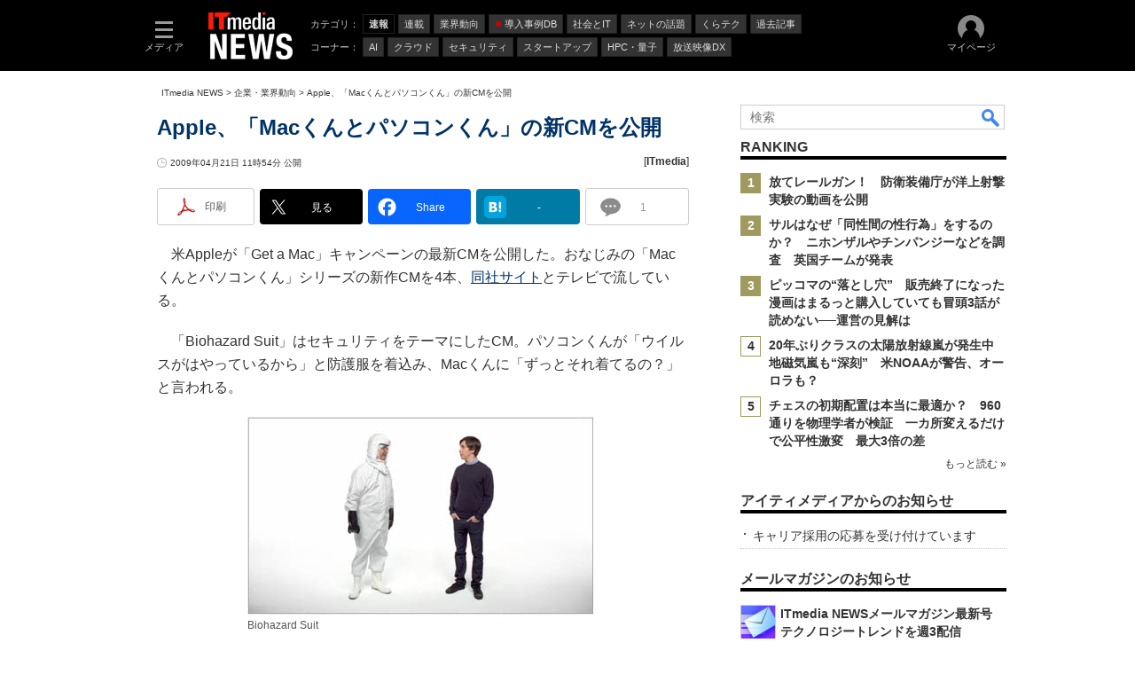

--- FILE ---
content_type: text/html; charset=utf-8
request_url: https://www.google.com/recaptcha/api2/aframe
body_size: 119
content:
<!DOCTYPE HTML><html><head><meta http-equiv="content-type" content="text/html; charset=UTF-8"></head><body><script nonce="MhrzFUEzvm15FQ65x5OzgA">/** Anti-fraud and anti-abuse applications only. See google.com/recaptcha */ try{var clients={'sodar':'https://pagead2.googlesyndication.com/pagead/sodar?'};window.addEventListener("message",function(a){try{if(a.source===window.parent){var b=JSON.parse(a.data);var c=clients[b['id']];if(c){var d=document.createElement('img');d.src=c+b['params']+'&rc='+(localStorage.getItem("rc::a")?sessionStorage.getItem("rc::b"):"");window.document.body.appendChild(d);sessionStorage.setItem("rc::e",parseInt(sessionStorage.getItem("rc::e")||0)+1);localStorage.setItem("rc::h",'1768926456110');}}}catch(b){}});window.parent.postMessage("_grecaptcha_ready", "*");}catch(b){}</script></body></html>

--- FILE ---
content_type: text/javascript;charset=utf-8
request_url: https://api.cxense.com/public/widget/data?json=%7B%22context%22%3A%7B%22referrer%22%3A%22%22%2C%22categories%22%3A%7B%22testgroup%22%3A%2242%22%7D%2C%22parameters%22%3A%5B%7B%22key%22%3A%22userState%22%2C%22value%22%3A%22anon%22%7D%2C%7B%22key%22%3A%22itm_cx_sessionid%22%2C%22value%22%3A%22%22%7D%2C%7B%22key%22%3A%22itm_window_size_w_10%22%2C%22value%22%3A%221280%22%7D%2C%7B%22key%22%3A%22itm_window_size_w_50%22%2C%22value%22%3A%221300%22%7D%2C%7B%22key%22%3A%22itm_window_size_h_10%22%2C%22value%22%3A%22720%22%7D%2C%7B%22key%22%3A%22itm_window_size_h_50%22%2C%22value%22%3A%22700%22%7D%2C%7B%22key%22%3A%22itm_dpr%22%2C%22value%22%3A%221.00%22%7D%2C%7B%22key%22%3A%22itm_adpath%22%2C%22value%22%3A%22ITmedia%2Fnews%2Farticle%22%7D%2C%7B%22key%22%3A%22itm_adpath_2%22%2C%22value%22%3A%22ITmedia%22%7D%2C%7B%22key%22%3A%22itm_adpath_3%22%2C%22value%22%3A%22news%22%7D%2C%7B%22key%22%3A%22itm_adpath_4%22%2C%22value%22%3A%22article%22%7D%2C%7B%22key%22%3A%22itm_article_id%22%2C%22value%22%3A%220904%2F21%2Fnews046%22%7D%2C%7B%22key%22%3A%22itm_article_page%22%2C%22value%22%3A%22single%22%7D%2C%7B%22key%22%3A%22testGroup%22%2C%22value%22%3A%2242%22%7D%2C%7B%22key%22%3A%22newusersession%22%2C%22value%22%3A%22true%22%7D%2C%7B%22key%22%3A%22testgroup%22%2C%22value%22%3A%2242%22%7D%5D%2C%22autoRefresh%22%3Afalse%2C%22url%22%3A%22https%3A%2F%2Fwww.itmedia.co.jp%2Fnews%2Farticles%2F0904%2F21%2Fnews046.html%22%2C%22browserTimezone%22%3A%220%22%7D%2C%22widgetId%22%3A%2236fa65f53cced8cc856e6af4f5eb8ad973105173%22%2C%22user%22%3A%7B%22ids%22%3A%7B%22usi%22%3A%22mkmt4se1rzl4j46v%22%7D%7D%2C%22prnd%22%3A%22mkmt4se1flusjwiz%22%7D&media=javascript&sid=1146327961620383921&widgetId=36fa65f53cced8cc856e6af4f5eb8ad973105173&resizeToContentSize=true&useSecureUrls=true&usi=mkmt4se1rzl4j46v&rnd=2142504774&prnd=mkmt4se1flusjwiz&tzo=0&callback=cXJsonpCB5
body_size: 306
content:
/**/
cXJsonpCB5({"httpStatus":200,"response":{"items":[{"type":"free","campaign":"1","testId":"264"}],"template":"<!--CCE - AB experience NEWS PCV -->","style":"#cce-empty-element {margin: 20px auto;width: 100%;text-align: center;}","prnd":"mkmt4se1flusjwiz"}})

--- FILE ---
content_type: text/javascript;charset=utf-8
request_url: https://id.cxense.com/public/user/id?json=%7B%22identities%22%3A%5B%7B%22type%22%3A%22ckp%22%2C%22id%22%3A%22mkmt4se1rzl4j46v%22%7D%2C%7B%22type%22%3A%22lst%22%2C%22id%22%3A%222dhdxk0p0meqg2kdk1b9dfz3pl%22%7D%2C%7B%22type%22%3A%22cst%22%2C%22id%22%3A%222dhdxk0p0meqg2kdk1b9dfz3pl%22%7D%5D%7D&callback=cXJsonpCB7
body_size: 206
content:
/**/
cXJsonpCB7({"httpStatus":200,"response":{"userId":"cx:4dkucj98ecui1sg4lmen6h77z:1ouj0pqgd0001","newUser":false}})

--- FILE ---
content_type: text/javascript;charset=utf-8
request_url: https://p1cluster.cxense.com/p1.js
body_size: 100
content:
cX.library.onP1('2dhdxk0p0meqg2kdk1b9dfz3pl');


--- FILE ---
content_type: application/javascript; charset=utf-8
request_url: https://fundingchoicesmessages.google.com/f/AGSKWxWpkHVmSYtST2BtS0IaUqEMyVVAxSiJuHwQzSV8QQa1WWxH-o5pIbrDfzCziQ3KK-7EeKLPuPPZb3Fgzrcx6RsUGPOdu9OSCUNiBl4KGNk2_ehutSfdbnxWv9LO4v7e4_kLnWyyCFOlmknXLiIrORbxGKuc1ixGCU9LSy8HMazVb7wv8ZsWAztWo5bh/_/ad15./ads/third-/delivery.php?rnd=/advertisewithus_/adv3.
body_size: -1289
content:
window['af1ed0b0-85da-4ad5-bc9b-9f1b01ff1cbf'] = true;